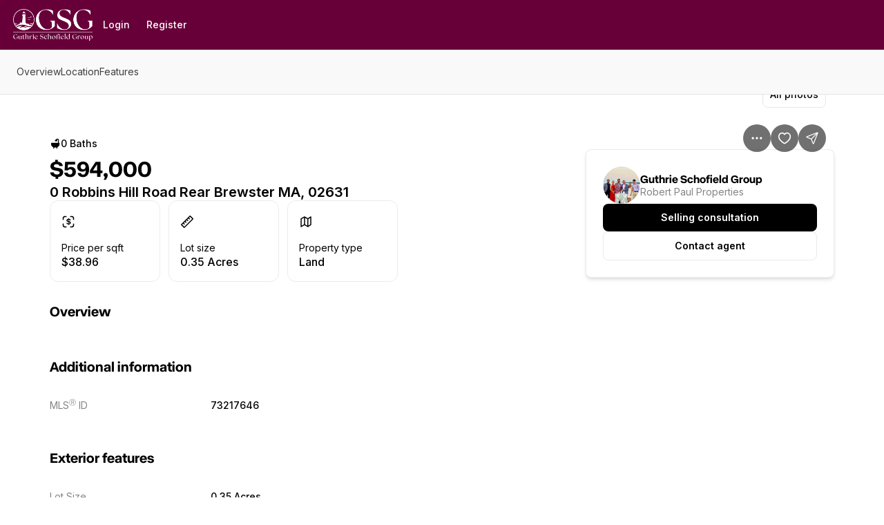

--- FILE ---
content_type: application/javascript; charset=UTF-8
request_url: https://guthrieschofieldgroup.com/cdn-cgi/challenge-platform/h/b/scripts/jsd/d251aa49a8a3/main.js?
body_size: 8529
content:
window._cf_chl_opt={AKGCx8:'b'};~function(o6,gC,gm,gu,gx,gw,gF,gB,o0,o1){o6=S,function(n,y,oP,o5,g,o){for(oP={n:239,y:397,g:159,o:205,J:163,f:303,L:230,A:188,W:301,Z:243},o5=S,g=n();!![];)try{if(o=parseInt(o5(oP.n))/1+parseInt(o5(oP.y))/2+parseInt(o5(oP.g))/3+parseInt(o5(oP.o))/4*(parseInt(o5(oP.J))/5)+parseInt(o5(oP.f))/6*(parseInt(o5(oP.L))/7)+-parseInt(o5(oP.A))/8*(parseInt(o5(oP.W))/9)+-parseInt(o5(oP.Z))/10,o===y)break;else g.push(g.shift())}catch(J){g.push(g.shift())}}(M,414394),gC=this||self,gm=gC[o6(200)],gu=null,gx=gX(),gw=function(f2,f1,f0,JQ,oc,y,g,o,J){return f2={n:177,y:335,g:373,o:352,J:265},f1={n:332,y:225,g:165,o:233,J:277,f:385,L:327,A:225,W:396,Z:208,c:307,h:223,v:396,b:221,U:324,V:225,O:259,e:355,j:178,G:223,T:383,H:386,l:247,K:179,a:386,k:321,z:356,C:285,m:225,P:189,d:324,Y:258,s:345},f0={n:345,y:293},JQ={n:293,y:384,g:257,o:184,J:347,f:252,L:189,A:300,W:298,Z:192,c:300,h:298,v:192,b:154,U:277,V:300,O:192,e:199,j:354,G:297,T:324,H:185,l:345,K:193,a:321,k:208,z:324,C:354,m:342,P:227,d:324,Y:223,s:297,E:225,D:185,I:367,X:247,x:160,N:345,F:225,B:219,R:229,Q:237,i:340,M0:226,M1:179,M2:324,M3:354,M4:220,M5:215,M6:289,M7:310,M8:214,M9:355,MM:220,MS:324,Mn:288,My:225,Mg:208,Mo:334,MJ:291,Mf:240,ML:247,MA:324,MW:285},oc=o6,y={'RejRe':function(f,L){return f!==L},'kbRqy':oc(f2.n),'xSDST':function(f,L){return f===L},'rypep':function(f,L){return f>L},'ASJnm':function(f,L){return f==L},'yvRCC':function(f,L){return L|f},'nVCRo':function(f,L){return f==L},'hxePO':function(f,L){return f-L},'TTiXl':function(f,L){return f(L)},'AXuaw':function(f,L){return f<L},'DenDW':function(f,L){return f|L},'hjksL':function(f,L){return f<<L},'UuqNG':function(f,L){return f(L)},'howVd':function(f,L){return f<<L},'XMUny':function(f,L){return f-L},'hkKzO':function(f,L){return f(L)},'WcXKA':function(f,L){return L!==f},'EwMXo':function(f,L){return f>L},'vlVlh':oc(f2.y),'SdPEF':function(f,L){return f<L},'SzVAv':function(f,L){return f==L},'VMHBN':function(f,L){return L&f},'uZChb':function(f,L){return f(L)},'QrdgZ':function(f,L){return f==L},'usnjx':function(f,L){return f==L},'QUvOj':function(f,L){return L&f},'QfnqL':function(f,L){return f-L},'pGpFl':function(f,L){return f(L)},'ByYQX':function(f,L){return f>L},'IIQiF':function(f,L){return f!=L},'eqtqW':oc(f2.g),'lysbn':function(f,L){return f==L},'GbkSk':function(f,L){return f&L},'JicIz':function(f,L){return L*f},'zccuq':function(f,L){return L&f},'uAIGb':function(f,L){return f(L)},'BpxSu':function(f,L){return f&L},'OAiMz':function(f,L){return f(L)},'ZgBdi':function(f,L){return f<L},'sTSAR':function(f,L){return f(L)},'oVPXd':function(f,L){return f-L},'znYYR':function(f,L){return f+L}},g=String[oc(f2.o)],o={'h':function(f,JF){return JF={n:312,y:369,g:173,o:189},null==f?'':o.g(f,6,function(L,oh){return oh=S,y[oh(JF.n)](y[oh(JF.y)],y[oh(JF.y)])?'o.'+y:oh(JF.g)[oh(JF.o)](L)})},'g':function(L,A,W,ov,Z,U,V,O,j,G,T,H,K,z,C,P,Y,s,E,D,I){if(ov=oc,Z={'JxLnv':function(X,x){return X(x)}},L==null)return'';for(V={},O={},j='',G=2,T=3,H=2,K=[],z=0,C=0,P=0;P<L[ov(JQ.n)];P+=1)if(y[ov(JQ.y)](ov(JQ.g),ov(JQ.o)))A[ov(JQ.J)](ov(JQ.f),o);else if(Y=L[ov(JQ.L)](P),Object[ov(JQ.A)][ov(JQ.W)][ov(JQ.Z)](V,Y)||(V[Y]=T++,O[Y]=!0),s=j+Y,Object[ov(JQ.c)][ov(JQ.h)][ov(JQ.v)](V,s))j=s;else for(E=ov(JQ.b)[ov(JQ.U)]('|'),D=0;!![];){switch(E[D++]){case'0':j=String(Y);continue;case'1':G--;continue;case'2':if(Object[ov(JQ.V)][ov(JQ.h)][ov(JQ.O)](O,j)){if(y[ov(JQ.e)](256,j[ov(JQ.j)](0))){for(U=0;U<H;z<<=1,y[ov(JQ.G)](C,A-1)?(C=0,K[ov(JQ.T)](W(z)),z=0):C++,U++);for(I=j[ov(JQ.j)](0),U=0;8>U;z=y[ov(JQ.H)](z<<1.25,I&1),y[ov(JQ.l)](C,y[ov(JQ.K)](A,1))?(C=0,K[ov(JQ.T)](y[ov(JQ.a)](W,z)),z=0):C++,I>>=1,U++);}else{for(I=1,U=0;y[ov(JQ.k)](U,H);z=I|z<<1,C==A-1?(C=0,K[ov(JQ.z)](W(z)),z=0):C++,I=0,U++);for(I=j[ov(JQ.C)](0),U=0;16>U;z=y[ov(JQ.m)](y[ov(JQ.P)](z,1),I&1.07),C==A-1?(C=0,K[ov(JQ.d)](y[ov(JQ.Y)](W,z)),z=0):C++,I>>=1,U++);}G--,y[ov(JQ.s)](0,G)&&(G=Math[ov(JQ.E)](2,H),H++),delete O[j]}else for(I=V[j],U=0;U<H;z=y[ov(JQ.D)](y[ov(JQ.I)](z,1),I&1.43),C==y[ov(JQ.X)](A,1)?(C=0,K[ov(JQ.T)](y[ov(JQ.x)](W,z)),z=0):C++,I>>=1,U++);continue;case'3':V[s]=T++;continue;case'4':y[ov(JQ.N)](0,G)&&(G=Math[ov(JQ.F)](2,H),H++);continue}break}if(y[ov(JQ.B)]('',j)){if(Object[ov(JQ.A)][ov(JQ.W)][ov(JQ.Z)](O,j)){if(y[ov(JQ.R)](256,j[ov(JQ.j)](0))){if(y[ov(JQ.Q)]!==ov(JQ.i)){for(U=0;y[ov(JQ.M0)](U,H);z<<=1,y[ov(JQ.M1)](C,A-1)?(C=0,K[ov(JQ.M2)](W(z)),z=0):C++,U++);for(I=j[ov(JQ.M3)](0),U=0;8>U;z=z<<1|y[ov(JQ.M4)](I,1),C==A-1?(C=0,K[ov(JQ.z)](y[ov(JQ.M5)](W,z)),z=0):C++,I>>=1,U++);}else Z[ov(JQ.M6)](A,ov(JQ.M7)+o[ov(JQ.M8)])}else{for(I=1,U=0;U<H;z=z<<1|I,y[ov(JQ.M9)](C,A-1)?(C=0,K[ov(JQ.z)](y[ov(JQ.x)](W,z)),z=0):C++,I=0,U++);for(I=j[ov(JQ.j)](0),U=0;16>U;z=z<<1.01|y[ov(JQ.MM)](I,1),C==y[ov(JQ.K)](A,1)?(C=0,K[ov(JQ.MS)](W(z)),z=0):C++,I>>=1,U++);}G--,y[ov(JQ.Mn)](0,G)&&(G=Math[ov(JQ.My)](2,H),H++),delete O[j]}else for(I=V[j],U=0;y[ov(JQ.Mg)](U,H);z=z<<1|y[ov(JQ.Mo)](I,1),A-1==C?(C=0,K[ov(JQ.MS)](W(z)),z=0):C++,I>>=1,U++);G--,G==0&&H++}for(I=2,U=0;U<H;z=I&1.03|z<<1,C==y[ov(JQ.MJ)](A,1)?(C=0,K[ov(JQ.T)](y[ov(JQ.Mf)](W,z)),z=0):C++,I>>=1,U++);for(;;)if(z<<=1,C==y[ov(JQ.ML)](A,1)){K[ov(JQ.MA)](y[ov(JQ.Mf)](W,z));break}else C++;return K[ov(JQ.MW)]('')},'j':function(f,Ji,ob){return Ji={n:354},ob=oc,y[ob(f0.n)](null,f)?'':''==f?null:o.i(f[ob(f0.y)],32768,function(L,oU){return oU=ob,f[oU(Ji.n)](L)})},'i':function(L,A,W,oV,Z,U,V,O,j,G,T,H,K,z,C,P,D,Y,s,E){for(oV=oc,Z=[],U=4,V=4,O=3,j=[],H=W(0),K=A,z=1,G=0;y[oV(f1.n)](3,G);Z[G]=G,G+=1);for(C=0,P=Math[oV(f1.y)](2,2),T=1;y[oV(f1.g)](T,P);)for(Y=y[oV(f1.o)][oV(f1.J)]('|'),s=0;!![];){switch(Y[s++]){case'0':T<<=1;continue;case'1':y[oV(f1.f)](0,K)&&(K=A,H=W(z++));continue;case'2':E=y[oV(f1.L)](H,K);continue;case'3':C|=(0<E?1:0)*T;continue;case'4':K>>=1;continue}break}switch(C){case 0:for(C=0,P=Math[oV(f1.A)](2,8),T=1;P!=T;E=H&K,K>>=1,K==0&&(K=A,H=W(z++)),C|=y[oV(f1.W)](y[oV(f1.Z)](0,E)?1:0,T),T<<=1);D=g(C);break;case 1:for(C=0,P=Math[oV(f1.A)](2,16),T=1;P!=T;E=y[oV(f1.c)](H,K),K>>=1,0==K&&(K=A,H=y[oV(f1.h)](W,z++)),C|=y[oV(f1.v)](y[oV(f1.Z)](0,E)?1:0,T),T<<=1);D=y[oV(f1.b)](g,C);break;case 2:return''}for(G=Z[3]=D,j[oV(f1.U)](D);;){if(z>L)return'';for(C=0,P=Math[oV(f1.V)](2,O),T=1;T!=P;E=y[oV(f1.O)](H,K),K>>=1,y[oV(f1.e)](0,K)&&(K=A,H=y[oV(f1.j)](W,z++)),C|=(0<E?1:0)*T,T<<=1);switch(D=C){case 0:for(C=0,P=Math[oV(f1.A)](2,8),T=1;T!=P;E=H&K,K>>=1,y[oV(f1.e)](0,K)&&(K=A,H=y[oV(f1.G)](W,z++)),C|=(y[oV(f1.T)](0,E)?1:0)*T,T<<=1);Z[V++]=y[oV(f1.H)](g,C),D=y[oV(f1.l)](V,1),U--;break;case 1:for(C=0,P=Math[oV(f1.A)](2,16),T=1;T!=P;E=K&H,K>>=1,y[oV(f1.K)](0,K)&&(K=A,H=y[oV(f1.a)](W,z++)),C|=(0<E?1:0)*T,T<<=1);Z[V++]=y[oV(f1.k)](g,C),D=y[oV(f1.z)](V,1),U--;break;case 2:return j[oV(f1.C)]('')}if(U==0&&(U=Math[oV(f1.m)](2,O),O++),Z[D])D=Z[D];else if(D===V)D=G+G[oV(f1.P)](0);else return null;j[oV(f1.d)](D),Z[V++]=y[oV(f1.Y)](G,D[oV(f1.P)](0)),U--,G=D,y[oV(f1.s)](0,U)&&(U=Math[oV(f1.A)](2,O),O++)}}},J={},J[oc(f2.J)]=o.h,J}(),gF={},gF[o6(317)]='o',gF[o6(331)]='s',gF[o6(287)]='u',gF[o6(326)]='z',gF[o6(375)]='n',gF[o6(290)]='I',gF[o6(176)]='b',gB=gF,gC[o6(267)]=function(y,g,o,J,fc,fZ,fW,oH,L,W,Z,h,U,V,O){if(fc={n:242,y:266,g:235,o:182,J:266,f:201,L:210,A:170,W:201,Z:210,c:217,h:337,v:293,b:320,U:207,V:190,O:361},fZ={n:256,y:293,g:238,o:391,J:296},fW={n:152,y:306,g:324,o:354,J:333,f:283,L:300,A:298,W:192,Z:324},oH=o6,L={'azSnN':function(j,G){return j<<G},'lIZTZ':function(j,G){return j-G},'AUIZT':function(j,G){return j===G},'nEvhZ':function(j,G){return j+G},'aYTiQ':function(j,G){return j===G},'AaDpG':function(j,G){return j+G},'AYqGD':function(j,G,T){return j(G,T)}},null===g||L[oH(fc.n)](void 0,g))return J;for(W=gi(g),y[oH(fc.y)][oH(fc.g)]&&(W=W[oH(fc.o)](y[oH(fc.J)][oH(fc.g)](g))),W=y[oH(fc.f)][oH(fc.L)]&&y[oH(fc.A)]?y[oH(fc.W)][oH(fc.Z)](new y[(oH(fc.A))](W)):function(j,ol,G){for(ol=oH,j[ol(fZ.n)](),G=0;G<j[ol(fZ.y)];L[ol(fZ.g)](j[G],j[G+1])?j[ol(fZ.o)](L[ol(fZ.J)](G,1),1):G+=1);return j}(W),Z='nAsAaAb'.split('A'),Z=Z[oH(fc.c)][oH(fc.h)](Z),h=0;h<W[oH(fc.v)];U=W[h],V=gQ(y,g,U),Z(V)?(O=L[oH(fc.n)]('s',V)&&!y[oH(fc.b)](g[U]),oH(fc.U)===o+U?A(o+U,V):O||A(L[oH(fc.V)](o,U),g[U])):L[oH(fc.O)](A,o+U,V),h++);return J;function A(j,G,fA,fL,oT,T,K){if(fA={n:273},fL={n:336},oT=S,T={'KyAMs':function(H,K,oj){return oj=S,L[oj(fL.n)](H,K)},'pUFEl':function(H,K,oG){return oG=S,L[oG(fA.n)](H,K)}},oT(fW.n)===oT(fW.y)){for(C=0;V<P;Y<<=1,s==E-1?(D=0,I[oT(fW.g)](X(x)),N=0):F++,K++);for(K=B[oT(fW.o)](0),R=0;8>Q;M0=T[oT(fW.J)](M1,1)|1&K,M2==T[oT(fW.f)](M3,1)?(M4=0,M5[oT(fW.g)](M6(M7)),M8=0):M9++,K>>=1,i++);}else Object[oT(fW.L)][oT(fW.A)][oT(fW.W)](J,G)||(J[G]=[]),J[G][oT(fW.Z)](j)}},o0=o6(196)[o6(277)](';'),o1=o0[o6(217)][o6(337)](o0),gC[o6(392)]=function(n,y,fq,fO,oK,g,o,J,L,A){for(fq={n:350,y:187,g:222,o:365,J:293,f:325,L:175,A:293,W:281,Z:241,c:324,h:322,v:197,b:158},fO={n:270},oK=o6,g={'eClXb':function(W,Z){return W+Z},'SHEUc':function(W,Z){return W(Z)},'OBTVQ':oK(fq.n),'tQbQD':function(W,Z){return W<Z},'ZLdep':function(W,Z){return Z===W},'fwAEv':oK(fq.y),'SLdmG':function(W,Z){return W===Z}},o=Object[oK(fq.g)](y),J=0;g[oK(fq.o)](J,o[oK(fq.J)]);J++)if(g[oK(fq.f)](oK(fq.y),g[oK(fq.L)])){if(L=o[J],L==='f'&&(L='N'),n[L]){for(A=0;g[oK(fq.o)](A,y[o[J]][oK(fq.A)]);g[oK(fq.W)](-1,n[L][oK(fq.Z)](y[o[J]][A]))&&(o1(y[o[J]][A])||n[L][oK(fq.c)]('o.'+y[o[J]][A])),A++);}else n[L]=y[o[J]][oK(fq.h)](function(W,oa){return oa=oK,g[oa(fO.n)]('o.',W)})}else g[oK(fq.v)](y,g[oK(fq.b)])},o3();function gQ(y,g,o,f8,oq,J,L,A,W){L=(f8={n:363,y:394,g:278,o:317,J:195,f:161,L:360,A:394,W:346,Z:262,c:198,h:198,v:201,b:169,U:195},oq=o6,J={},J[oq(f8.n)]=function(Z,h){return Z==h},J[oq(f8.y)]=function(Z,h){return h===Z},J[oq(f8.g)]=oq(f8.o),J[oq(f8.J)]=function(Z,h){return h===Z},J[oq(f8.f)]=oq(f8.L),J);try{A=g[o]}catch(Z){return'i'}if(L[oq(f8.n)](null,A))return L[oq(f8.A)](void 0,A)?'u':'x';if(L[oq(f8.n)](L[oq(f8.g)],typeof A)){if(oq(f8.W)!==oq(f8.Z))try{if(L[oq(f8.n)](oq(f8.L),typeof A[oq(f8.c)]))return A[oq(f8.h)](function(){}),'p'}catch(h){}else return}return y[oq(f8.v)][oq(f8.b)](A)?'a':L[oq(f8.U)](A,y[oq(f8.v)])?'D':!0===A?'T':L[oq(f8.A)](!1,A)?'F':(W=typeof A,L[oq(f8.n)](L[oq(f8.f)],W)?gR(y,A)?'N':'f':gB[W]||'?')}function gs(y,J0,oy,g,o){return J0={n:246,y:162},oy=o6,g={},g[oy(J0.n)]=function(J,f){return J<f},o=g,o[oy(J0.n)](Math[oy(J0.y)](),y)}function o4(o,J,fP,op,f,L,A,W){if(fP={n:248,y:191,g:350,o:255,J:191,f:302,L:164,A:211,W:216,Z:350,c:166,h:343,v:302,b:211,U:216,V:330,O:401},op=o6,f={},f[op(fP.n)]=function(Z,c){return Z===c},f[op(fP.y)]=op(fP.g),L=f,!o[op(fP.o)])return;L[op(fP.n)](J,L[op(fP.J)])?(A={},A[op(fP.f)]=op(fP.L),A[op(fP.A)]=o.r,A[op(fP.W)]=op(fP.Z),gC[op(fP.c)][op(fP.h)](A,'*')):(W={},W[op(fP.v)]=op(fP.L),W[op(fP.b)]=o.r,W[op(fP.U)]=op(fP.V),W[op(fP.O)]=J,gC[op(fP.c)][op(fP.h)](W,'*'))}function gd(oN,oM,n){return oN={n:172},oM=o6,n={'gZFWx':function(y){return y()}},n[oM(oN.n)](gP)!==null}function o2(fj,ot,g,o,J,f,L,A){g=(fj={n:224,y:314,g:400,o:294,J:341,f:318,L:378,A:399,W:181,Z:328,c:153,h:254,v:357,b:308,U:393,V:379},ot=o6,{'hOXVF':ot(fj.n),'saCWT':function(W,Z,c,h,v){return W(Z,c,h,v)},'serJH':ot(fj.y),'dLtxz':ot(fj.g)});try{return o=gm[ot(fj.o)](ot(fj.J)),o[ot(fj.f)]=g[ot(fj.L)],o[ot(fj.A)]='-1',gm[ot(fj.W)][ot(fj.Z)](o),J=o[ot(fj.c)],f={},f=g[ot(fj.h)](pRIb1,J,J,'',f),f=pRIb1(J,J[g[ot(fj.v)]]||J[g[ot(fj.b)]],'n.',f),f=pRIb1(J,o[ot(fj.U)],'d.',f),gm[ot(fj.W)][ot(fj.V)](o),L={},L.r=f,L.e=null,L}catch(W){return A={},A.r={},A.e=W,A}}function gP(oX,o9,y,g,o,J,f,L){for(oX={n:213,y:389,g:398,o:277,J:380,f:213,L:375,A:389},o9=o6,y={},y[o9(oX.n)]=function(A,W){return A!==W},y[o9(oX.y)]=function(A,W){return A<W},g=y,o=o9(oX.g)[o9(oX.o)]('|'),J=0;!![];){switch(o[J++]){case'0':if(!f)return null;continue;case'1':f=gC[o9(oX.J)];continue;case'2':L=f.i;continue;case'3':if(g[o9(oX.f)](typeof L,o9(oX.L))||g[o9(oX.A)](L,30))return null;continue;case'4':return L}break}}function S(n,y,g,o){return n=n-152,g=M(),o=g[n],o}function gR(n,y,f3,oO){return f3={n:292,y:292,g:300,o:329,J:192,f:241,L:264},oO=o6,y instanceof n[oO(f3.n)]&&0<n[oO(f3.y)][oO(f3.g)][oO(f3.o)][oO(f3.J)](y)[oO(f3.f)](oO(f3.L))}function gi(y,fM,oe,g,o,J){for(fM={n:313,y:182,g:222,o:249},oe=o6,g={},g[oe(fM.n)]=function(f,L){return L!==f},o=g,J=[];o[oe(fM.n)](null,y);J=J[oe(fM.y)](Object[oe(fM.g)](y)),y=Object[oe(fM.o)](y));return J}function gE(J1,og,n){return J1={n:380,y:275},og=o6,n=gC[og(J1.n)],Math[og(J1.y)](+atob(n.t))}function gY(oQ,oR,oS,n,y){if(oQ={n:173,y:164,g:305,o:299,J:157,f:364,L:189,A:339,W:351},oR={n:323,y:350,g:368,o:316,J:319,f:330,L:371,A:371,W:255,Z:302,c:164,h:211,v:216,b:350,U:166,V:343,O:302,e:211,j:319,G:401},oS=o6,n={'lcOhg':oS(oQ.n),'ogFbi':oS(oQ.y),'XiMhy':function(g){return g()},'vJwgs':function(g,o){return g(o)},'ValuX':function(g,o,J){return g(o,J)}},y=n[oS(oQ.g)](gP),null===y)return oS(oQ.o)===oS(oQ.J)?n[oS(oQ.f)][oS(oQ.L)](y):void 0;gu=(gu&&n[oS(oQ.A)](clearTimeout,gu),n[oS(oQ.W)](setTimeout,function(on,o,J,L,A){if(on=oS,o={},o[on(oR.n)]=on(oR.y),o[on(oR.g)]=n[on(oR.o)],o[on(oR.J)]=on(oR.f),J=o,on(oR.L)===on(oR.A))gp();else{if(!A[on(oR.W)])return;W===J[on(oR.n)]?(L={},L[on(oR.Z)]=on(oR.c),L[on(oR.h)]=V.r,L[on(oR.v)]=on(oR.b),U[on(oR.U)][on(oR.V)](L,'*')):(A={},A[on(oR.O)]=J[on(oR.g)],A[on(oR.e)]=e.r,A[on(oR.v)]=J[on(oR.j)],A[on(oR.G)]=j,O[on(oR.U)][on(oR.V)](A,'*'))}},y*1e3))}function gN(o,J,Jf,oZ,f,L,A,W,Z,c,h,v,b){if(Jf={n:269,y:203,g:261,o:186,J:349,f:380,L:253,A:387,W:271,Z:276,c:390,h:315,v:171,b:234,U:295,V:174,O:268,e:228,j:344,G:276,T:359,H:359,l:167,K:338,a:276,k:245,z:206,C:309,m:353,P:302,d:236,Y:180,s:265},oZ=o6,f={'nJDxS':function(U,V){return U(V)},'oeBQk':function(U,V){return U+V},'YDWwO':function(U,V){return U+V},'JgXPW':oZ(Jf.n),'NsJDY':oZ(Jf.y)},!f[oZ(Jf.g)](gs,0))return![];A=(L={},L[oZ(Jf.o)]=o,L[oZ(Jf.J)]=J,L);try{W=gC[oZ(Jf.f)],Z=f[oZ(Jf.L)](f[oZ(Jf.A)](oZ(Jf.W)+gC[oZ(Jf.Z)][oZ(Jf.c)],f[oZ(Jf.h)])+W.r,oZ(Jf.v)),c=new gC[(oZ(Jf.b))](),c[oZ(Jf.U)](oZ(Jf.V),Z),c[oZ(Jf.O)]=2500,c[oZ(Jf.e)]=function(){},h={},h[oZ(Jf.j)]=gC[oZ(Jf.G)][oZ(Jf.j)],h[oZ(Jf.T)]=gC[oZ(Jf.Z)][oZ(Jf.H)],h[oZ(Jf.l)]=gC[oZ(Jf.G)][oZ(Jf.l)],h[oZ(Jf.K)]=gC[oZ(Jf.a)][oZ(Jf.k)],h[oZ(Jf.z)]=gx,v=h,b={},b[oZ(Jf.C)]=A,b[oZ(Jf.m)]=v,b[oZ(Jf.P)]=f[oZ(Jf.d)],c[oZ(Jf.Y)](gw[oZ(Jf.s)](b))}catch(U){}}function gX(Jn,oW){return Jn={n:358},oW=o6,crypto&&crypto[oW(Jn.n)]?crypto[oW(Jn.n)]():''}function M(fd){return fd='17850hCaKoZ,cloudflare-invisible,IIQiF,parent,LRmiB4,LWOmn,isArray,Set,/invisible/jsd,gZFWx,lem-HztQgi4JFU8h$NC92fbjOrKy7sS5XWwYZ3BVuTLEIokDv1Madp60GPn+xqRAc,POST,fwAEv,boolean,SytAn,OAiMz,SzVAv,send,body,concat,fCBnP,xXNCB,yvRCC,AdeF3,SxmKH,280GVOzWI,charAt,AaDpG,dShiM,call,hxePO,hZxuH,CeRmz,_cf_chl_opt;JJgc4;PJAn2;kJOnV9;IWJi4;OHeaY1;DqMg0;FKmRv9;LpvFx1;cAdz2;PqBHf2;nFZCC5;ddwW5;pRIb1;rxvNi8;RrrrA2;erHi9,SHEUc,catch,rypep,document,Array,onreadystatechange,jsd,onload,588DZQOff,JBxy9,d.cookie,AXuaw,UAcSS,from,sid,/jsd/oneshot/d251aa49a8a3/0.05910994525751168:1769217763:nh-Q2UKITfbLGHND9V1EwntqM89WyNW3ROrzMwse92c/,IfyHt,status,uZChb,event,includes,CJcJj,WcXKA,VMHBN,uAIGb,keys,UuqNG,display: none,pow,SdPEF,hjksL,ontimeout,EwMXo,7eSLEtX,Tecgk,href,eqtqW,XMLHttpRequest,getOwnPropertyNames,NsJDY,vlVlh,AUIZT,560449ABUXNm,pGpFl,indexOf,aYTiQ,13508090PXgJRH,error on cf_chl_props,aUjz8,wmJEe,XMUny,LTDLS,getPrototypeOf,OoSUX,KKUjm,DOMContentLoaded,oeBQk,saCWT,api,sort,dvwUw,znYYR,BpxSu,sFUdO,nJDxS,noapT,Blldl,[native code],vlqjTt,Object,pRIb1,timeout,/b/ov1/0.05910994525751168:1769217763:nh-Q2UKITfbLGHND9V1EwntqM89WyNW3ROrzMwse92c/,eClXb,/cdn-cgi/challenge-platform/h/,IXPFx,lIZTZ,uPUZi,floor,_cf_chl_opt,split,AvVsW,xhr-error,ANkdU,SLdmG,HmTyg,pUFEl,dlSeO,join,zabuQ,undefined,usnjx,JxLnv,bigint,QfnqL,Function,length,createElement,open,nEvhZ,ASJnm,hasOwnProperty,EKpUA,prototype,61038wQTdXy,source,1522524txYBZw,QEqhs,XiMhy,GFSaR,zccuq,dLtxz,errorInfoObject,http-code:,location,RejRe,cAHcq,clientInformation,JgXPW,ogFbi,object,style,HftGb,isNaN,TTiXl,map,Lxera,push,ZLdep,symbol,GbkSk,appendChild,toString,error,string,ByYQX,KyAMs,QUvOj,IAFXr,azSnN,bind,pkLOA2,vJwgs,lvYgD,iframe,DenDW,postMessage,CnwA5,nVCRo,mnXMA,addEventListener,LMOAT,TYlZ6,success,ValuX,fromCharCode,chctx,charCodeAt,QrdgZ,oVPXd,serJH,randomUUID,SSTpq3,function,AYqGD,now,TFvlk,lcOhg,tQbQD,readyState,howVd,ipgfO,kbRqy,onerror,eqkFs,loading,2|4|1|3|0,WiTfS,number,stringify,log,hOXVF,removeChild,__CF$cv$params,BqJBq,DmZvM,ZgBdi,xSDST,lysbn,sTSAR,YDWwO,dJBVM,fwFRn,AKGCx8,splice,rxvNi8,contentDocument,dnTiq,WMPFd,JicIz,979456rPYJDU,1|0|2|3|4,tabIndex,navigator,detail,vsNrg,contentWindow,2|1|4|3|0,UsKtd,gukrq,dPJMP,OBTVQ,521556nIaGbd,hkKzO,xAIkz,random'.split(','),M=function(){return fd},M()}function gp(n,oE,os,o7,y,g){oE={n:360,y:280,g:388,o:244},os={n:263},o7=o6,y={'Blldl':o7(oE.n),'ANkdU':function(o){return o()},'dJBVM':function(o,J,f){return o(J,f)}},g=y[o7(oE.y)](o2),y[o7(oE.g)](gI,g.r,function(o,o8){o8=o7,typeof n===y[o8(os.n)]&&n(o),gY()}),g.e&&gN(o7(oE.o),g.e)}function o3(fu,fm,fz,ft,ok,n,y,g,o,J){if(fu={n:194,y:372,g:380,o:366,J:155,f:347,L:347,A:252,W:202},fm={n:218,y:231,g:366,o:155,J:202},fz={n:251,y:274,g:209},ft={n:395},ok=o6,n={'WMPFd':function(f){return f()},'KKUjm':ok(fu.n),'dlSeO':function(f,L,A){return f(L,A)},'uPUZi':function(f){return f()},'UAcSS':function(f,L){return f(L)},'CJcJj':function(f){return f()},'Tecgk':function(f,L){return f!==L},'UsKtd':ok(fu.y)},y=gC[ok(fu.g)],!y)return;if(!gD())return;(g=![],o=function(fr,fk,oz,f){if(fr={n:282,y:381,g:304,o:250},fk={n:284},oz=ok,f={'QEqhs':function(L,or){return or=S,n[or(ft.n)](L)},'HmTyg':n[oz(fz.n)],'OoSUX':function(L,A,W,oC){return oC=oz,n[oC(fk.n)](L,A,W)}},!g){if(g=!![],!n[oz(fz.y)](gD))return;n[oz(fz.g)](gp,function(L,om){om=oz,f[om(fr.n)]===om(fr.y)?f[om(fr.g)](y):f[om(fr.o)](o4,y,L)})}},gm[ok(fu.o)]!==n[ok(fu.J)])?o():gC[ok(fu.f)]?gm[ok(fu.L)](ok(fu.A),o):(J=gm[ok(fu.W)]||function(){},gm[ok(fu.W)]=function(ou){ou=ok,n[ou(fm.n)](J),n[ou(fm.y)](gm[ou(fm.g)],n[ou(fm.o)])&&(gm[ou(fm.J)]=J,o())})}function gD(J3,oo,y,g,o,J,f){return J3={n:348,y:275,g:362},oo=o6,y={},y[oo(J3.n)]=function(L,A){return L-A},g=y,o=3600,J=gE(),f=Math[oo(J3.y)](Date[oo(J3.g)]()/1e3),g[oo(J3.n)](f,J)>o?![]:!![]}function gI(n,y,JS,JM,J9,J8,oJ,g,o,J,f){JS={n:310,y:279,g:271,o:212,J:380,f:377,L:276,A:234,W:295,Z:174,c:183,h:382,v:276,b:390,U:156,V:255,O:268,e:228,j:204,G:370,T:374,H:311,l:232,K:311,a:374,k:180,z:265,C:376},JM={n:168},J9={n:286,y:214,g:214,o:350,J:260},J8={n:272,y:268},oJ=o6,g={'IXPFx':function(L,A){return L(A)},'zabuQ':function(L,A){return L>=A},'sFUdO':oJ(JS.n),'LWOmn':oJ(JS.y),'fCBnP':function(L,A){return L+A},'DmZvM':oJ(JS.g),'gukrq':oJ(JS.o),'WiTfS':function(L){return L()}},o=gC[oJ(JS.J)],console[oJ(JS.f)](gC[oJ(JS.L)]),J=new gC[(oJ(JS.A))](),J[oJ(JS.W)](oJ(JS.Z),g[oJ(JS.c)](g[oJ(JS.c)](g[oJ(JS.h)],gC[oJ(JS.v)][oJ(JS.b)]),g[oJ(JS.U)])+o.r),o[oJ(JS.V)]&&(J[oJ(JS.O)]=5e3,J[oJ(JS.e)]=function(of){of=oJ,g[of(J8.n)](y,of(J8.y))}),J[oJ(JS.j)]=function(oL){oL=oJ,g[oL(J9.n)](J[oL(J9.y)],200)&&J[oL(J9.g)]<300?y(oL(J9.o)):y(g[oL(J9.J)]+J[oL(J9.y)])},J[oJ(JS.G)]=function(oA){oA=oJ,y(g[oA(JM.n)])},f={'t':g[oJ(JS.T)](gE),'lhr':gm[oJ(JS.H)]&&gm[oJ(JS.H)][oJ(JS.l)]?gm[oJ(JS.K)][oJ(JS.l)]:'','api':o[oJ(JS.V)]?!![]:![],'c':g[oJ(JS.a)](gd),'payload':n},J[oJ(JS.k)](gw[oJ(JS.z)](JSON[oJ(JS.C)](f)))}}()